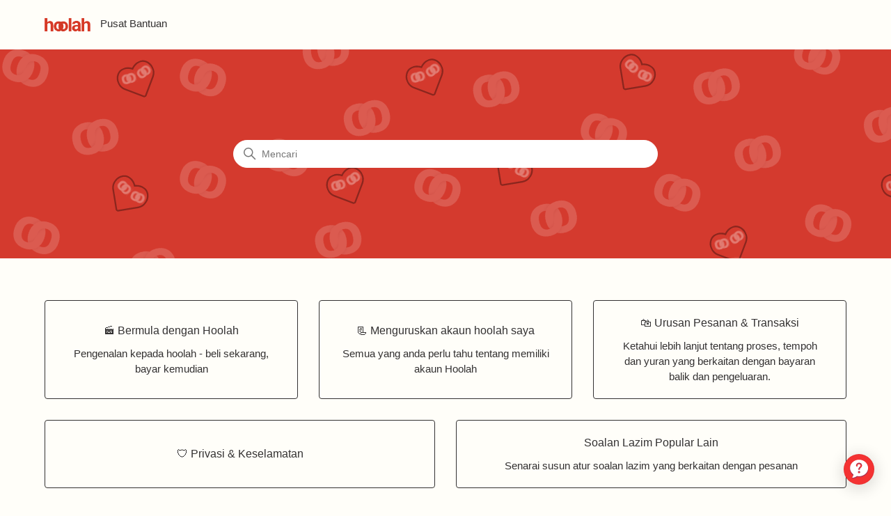

--- FILE ---
content_type: text/html; charset=utf-8
request_url: https://help.hoolah.co/hc/ms-my
body_size: 3689
content:
<!DOCTYPE html>
<html dir="ltr" lang="ms-MY">
<head>
  <meta charset="utf-8" />
  <!-- v26831 -->


  <title>Pusat Bantuan</title>

  

  <link rel="canonical" href="https://help.hoolah.co/hc/ms-my">
<link rel="alternate" hreflang="en-sg" href="https://help.hoolah.co/hc/en-sg">
<link rel="alternate" hreflang="ms-my" href="https://help.hoolah.co/hc/ms-my">
<link rel="alternate" hreflang="th" href="https://help.hoolah.co/hc/th">
<link rel="alternate" hreflang="x-default" href="https://help.hoolah.co/hc/en-sg">
<link rel="alternate" hreflang="zh-hk" href="https://help.hoolah.co/hc/zh-hk">

  <link rel="stylesheet" href="//static.zdassets.com/hc/assets/application-f34d73e002337ab267a13449ad9d7955.css" media="all" id="stylesheet" />
  <link rel="stylesheet" type="text/css" href="/hc/theming_assets/716754/4412786800531/style.css?digest=30035103899283">

  <link rel="icon" type="image/x-icon" href="/hc/theming_assets/01HZKM18FSF4X8JF2QYTMDKGK5">

    

  <meta content="width=device-width, initial-scale=1.0" name="viewport" />

  
</head>
<body class="">
  
  
  

  <a class="skip-navigation" tabindex="1" href="#main-content">Langkau ke kandungan utama</a>

<header class="header">
  <div class="logo">
    <a title="Laman" href="/hc/ms-my">
      <img src="/hc/theming_assets/01HZKM17RYFVT2AS8JZX87B3CA" alt="Laman utama Pusat Bantuan Pusat Bantuan" />
      
        <span aria-hidden="true">Pusat Bantuan</span>
      
    </a>
  </div>

  <div class="nav-wrapper-desktop">
    <nav class="user-nav" id="user-nav">
      <ul class="user-nav-list">
        <li></li>
        

  </div>

  <div class="nav-wrapper-mobile" style="display:none">
    <button class="menu-button-mobile" aria-controls="user-nav-mobile" aria-expanded="false" aria-label="Togol menu navigasi">
      
      <svg xmlns="http://www.w3.org/2000/svg" width="16" height="16" focusable="false" viewBox="0 0 16 16" class="icon-menu">
        <path fill="none" stroke="currentColor" stroke-linecap="round" d="M1.5 3.5h13m-13 4h13m-13 4h13"/>
      </svg>
    </button>
    <nav class="menu-list-mobile" id="user-nav-mobile" aria-expanded="false">
      <ul class="menu-list-mobile-items">
        
          <li class="item">
            <a role="menuitem" rel="nofollow" data-auth-action="signin" title="Membuka dialog" href="https://shopback.zendesk.com/access?brand_id=4412786800531&amp;return_to=https%3A%2F%2Fhelp.hoolah.co%2Fhc%2Fms-my">
              Daftar masuk
            </a>
          </li>
          <li class="nav-divider"></li>
        
        <li class="item"></li>
        <li class="item"><a class="submit-a-request" role="menuitem" href="/hc/ms-my/requests/new">Serah permintaan</a></li>
        <li class="nav-divider"></li>
        
        </li>
      </ul>
    </nav>
  </div>

</header>


  <main role="main">
    <h1 class="visibility-hidden">Pusat Bantuan</h1>

<section id="main-content" class="section hero">
  <div class="hero-inner">
    <h2 class="visibility-hidden">Cari</h2>
    <svg xmlns="http://www.w3.org/2000/svg" width="12" height="12" focusable="false" viewBox="0 0 12 12" class="search-icon" aria-hidden="true">
      <circle cx="4.5" cy="4.5" r="4" fill="none" stroke="currentColor"/>
      <path stroke="currentColor" stroke-linecap="round" d="M11 11L7.5 7.5"/>
    </svg>
    <form role="search" class="search search-full" data-search="" data-instant="true" autocomplete="off" action="/hc/ms-my/search" accept-charset="UTF-8" method="get"><input type="hidden" name="utf8" value="&#x2713;" autocomplete="off" /><input type="search" name="query" id="query" placeholder="Mencari" autocomplete="off" aria-label="Mencari" /></form>
  </div>
</section>

<div class="container">
  <section class="section knowledge-base">
    <h2 class="visibility-hidden">Kategori</h2>
    <section class="categories blocks">
      <ul class="blocks-list">
        
          
            <li class="blocks-item">
              <a href='/hc/ms-my/categories/4458901662739--Bermula-dengan-Hoolah' class="blocks-item-link">
                <span class="blocks-item-title">🎬 Bermula dengan Hoolah </span>
                <span class="blocks-item-description">Pengenalan kepada hoolah - beli sekarang, bayar kemudian</span>
              </a>
            </li>
          
        
          
            <li class="blocks-item">
              <a href='/hc/ms-my/categories/4458934529811--Menguruskan-akaun-hoolah-saya' class="blocks-item-link">
                <span class="blocks-item-title">📃 Menguruskan akaun hoolah saya</span>
                <span class="blocks-item-description">Semua yang anda perlu tahu tentang memiliki akaun Hoolah</span>
              </a>
            </li>
          
        
          
            <li class="blocks-item">
              <a href='/hc/ms-my/categories/4458917819667--Urusan-Pesanan-Transaksi' class="blocks-item-link">
                <span class="blocks-item-title">🛍️ Urusan Pesanan &amp; Transaksi</span>
                <span class="blocks-item-description">Ketahui lebih lanjut tentang proses, tempoh dan yuran yang berkaitan dengan bayaran balik dan pengeluaran.</span>
              </a>
            </li>
          
        
          
            <li class="blocks-item">
              <a href='/hc/ms-my/categories/4458913993875--Privasi-Keselamatan' class="blocks-item-link">
                <span class="blocks-item-title">🛡️ Privasi &amp; Keselamatan</span>
                <span class="blocks-item-description"></span>
              </a>
            </li>
          
        
          
            <li class="blocks-item">
              <a href='/hc/ms-my/categories/4458935022483-Soalan-Lazim-Popular-Lain' class="blocks-item-link">
                <span class="blocks-item-title">Soalan Lazim Popular Lain</span>
                <span class="blocks-item-description">Senarai susun atur soalan lazim yang berkaitan dengan pesanan</span>
              </a>
            </li>
          
        
      </ul>
      
    </section>

    
  </section>

  

  <section class="section home-section activity">
    
  </section>
</div>

  </main>

  <footer class="footer">
  <div class="footer-inner">
    <a title="Laman" href="/hc/ms-my">Pusat Bantuan</a>

    <div class="footer-language-selector">
      
        <div class="dropdown language-selector">
          <button class="dropdown-toggle" aria-haspopup="true">
            Melayu (Malaysia)
            <svg xmlns="http://www.w3.org/2000/svg" width="12" height="12" focusable="false" viewBox="0 0 12 12" class="dropdown-chevron-icon">
              <path fill="none" stroke="currentColor" stroke-linecap="round" d="M3 4.5l2.6 2.6c.2.2.5.2.7 0L9 4.5"/>
            </svg>
          </button>
          <span class="dropdown-menu dropdown-menu-end" role="menu">
            
              <a href="/hc/change_language/en-sg?return_to=%2Fhc%2Fen-sg" dir="ltr" rel="nofollow" role="menuitem">
                English (SG)
              </a>
            
              <a href="/hc/change_language/th?return_to=%2Fhc%2Fth" dir="ltr" rel="nofollow" role="menuitem">
                ไทย
              </a>
            
              <a href="/hc/change_language/zh-hk?return_to=%2Fhc%2Fzh-hk" dir="ltr" rel="nofollow" role="menuitem">
                中文 (香港)
              </a>
            
          </span>
        </div>
      
    </div>
  </div>
</footer>



  <!-- / -->

  
  <script src="//static.zdassets.com/hc/assets/ms-my.29c6794523d59a28284b.js"></script>
  

  <script type="text/javascript">
  /*

    Greetings sourcecode lurker!

    This is for internal Zendesk and legacy usage,
    we don't support or guarantee any of these values
    so please don't build stuff on top of them.

  */

  HelpCenter = {};
  HelpCenter.account = {"subdomain":"shopback","environment":"production","name":"ShopBack"};
  HelpCenter.user = {"identifier":"da39a3ee5e6b4b0d3255bfef95601890afd80709","email":null,"name":"","role":"anonymous","avatar_url":"https://assets.zendesk.com/hc/assets/default_avatar.png","is_admin":false,"organizations":[],"groups":[]};
  HelpCenter.internal = {"asset_url":"//static.zdassets.com/hc/assets/","web_widget_asset_composer_url":"https://static.zdassets.com/ekr/snippet.js","current_session":{"locale":"ms-my","csrf_token":"hc:hcobject:server:AgZzaCP2mF8aOjSaOtm275BBmiuHJ0225YhtXZ89dQROQwpbxiP4TX1A0hQ2-DzGesaDN4pEYjMRSiXUr35VuA","shared_csrf_token":null},"usage_tracking":{"event":"front_page_viewed","data":"[base64]--d88da2f17a0d0965a66a1ef14fd23ee14cf014a7","url":"https://help.hoolah.co/hc/activity"},"current_record_id":null,"current_record_url":null,"current_record_title":null,"current_text_direction":"ltr","current_brand_id":4412786800531,"current_brand_name":"hoolah","current_brand_url":"https://hoolah.zendesk.com","current_brand_active":true,"current_path":null,"show_autocomplete_breadcrumbs":true,"user_info_changing_enabled":false,"has_user_profiles_enabled":false,"has_end_user_attachments":true,"user_aliases_enabled":false,"has_anonymous_kb_voting":false,"has_multi_language_help_center":true,"show_at_mentions":false,"embeddables_config":{"embeddables_web_widget":false,"embeddables_help_center_auth_enabled":false,"embeddables_connect_ipms":false},"answer_bot_subdomain":"static","gather_plan_state":"subscribed","has_article_verification":true,"has_gather":true,"has_ckeditor":false,"has_community_enabled":false,"has_community_badges":true,"has_community_post_content_tagging":false,"has_gather_content_tags":true,"has_guide_content_tags":true,"has_user_segments":true,"has_answer_bot_web_form_enabled":false,"has_garden_modals":false,"theming_cookie_key":"hc-da39a3ee5e6b4b0d3255bfef95601890afd80709-2-preview","is_preview":false,"has_search_settings_in_plan":true,"theming_api_version":2,"theming_settings":{"brand_color":"rgba(51, 49, 50, 1)","brand_text_color":"rgba(252, 220, 219, 1)","text_color":"#2F3941","link_color":"#1F73B7","visited_link_color":"rgba(253, 186, 97, 1)","background_color":"rgba(255, 254, 249, 1)","heading_font":"'Century Gothic', sans-serif","text_font":"'Century Gothic', sans-serif","logo":"/hc/theming_assets/01HZKM17RYFVT2AS8JZX87B3CA","show_brand_name":true,"favicon":"/hc/theming_assets/01HZKM18FSF4X8JF2QYTMDKGK5","homepage_background_image":"/hc/theming_assets/01HZKM193GV3H3DBXSFGXVEM1E","community_background_image":"/hc/theming_assets/01HZKM197SGFZBFPB0KKGB4C9C","community_image":"/hc/theming_assets/01HZKM19FC66FY4DVR6WPAZB9C","instant_search":true,"scoped_kb_search":true,"scoped_community_search":false,"show_recent_activity":false,"show_articles_in_section":true,"show_article_author":false,"show_article_comments":false,"show_follow_article":false,"show_recently_viewed_articles":true,"show_related_articles":true,"show_article_sharing":false,"show_follow_section":false,"show_follow_post":false,"show_post_sharing":false,"show_follow_topic":false},"has_pci_credit_card_custom_field":true,"help_center_restricted":false,"is_assuming_someone_else":false,"flash_messages":[],"user_photo_editing_enabled":true,"user_preferred_locale":"en-sg","base_locale":"ms","login_url":"https://shopback.zendesk.com/access?brand_id=4412786800531\u0026return_to=https%3A%2F%2Fhelp.hoolah.co%2Fhc%2Fms-my","has_alternate_templates":true,"has_custom_statuses_enabled":true,"has_hc_generative_answers_setting_enabled":true,"has_generative_search_with_zgpt_enabled":false,"has_suggested_initial_questions_enabled":false,"has_guide_service_catalog":true,"has_service_catalog_search_poc":false,"has_service_catalog_itam":false,"has_csat_reverse_2_scale_in_mobile":false,"has_knowledge_navigation":false,"has_unified_navigation":false,"has_csat_bet365_branding":false,"version":"v26831","dev_mode":false};
</script>

  
  
  <script src="//static.zdassets.com/hc/assets/hc_enduser-2a5c7d395cc5df83aeb04ab184a4dcef.js"></script>
  <script type="text/javascript" src="/hc/theming_assets/716754/4412786800531/script.js?digest=30035103899283"></script>
  
</body>
</html>